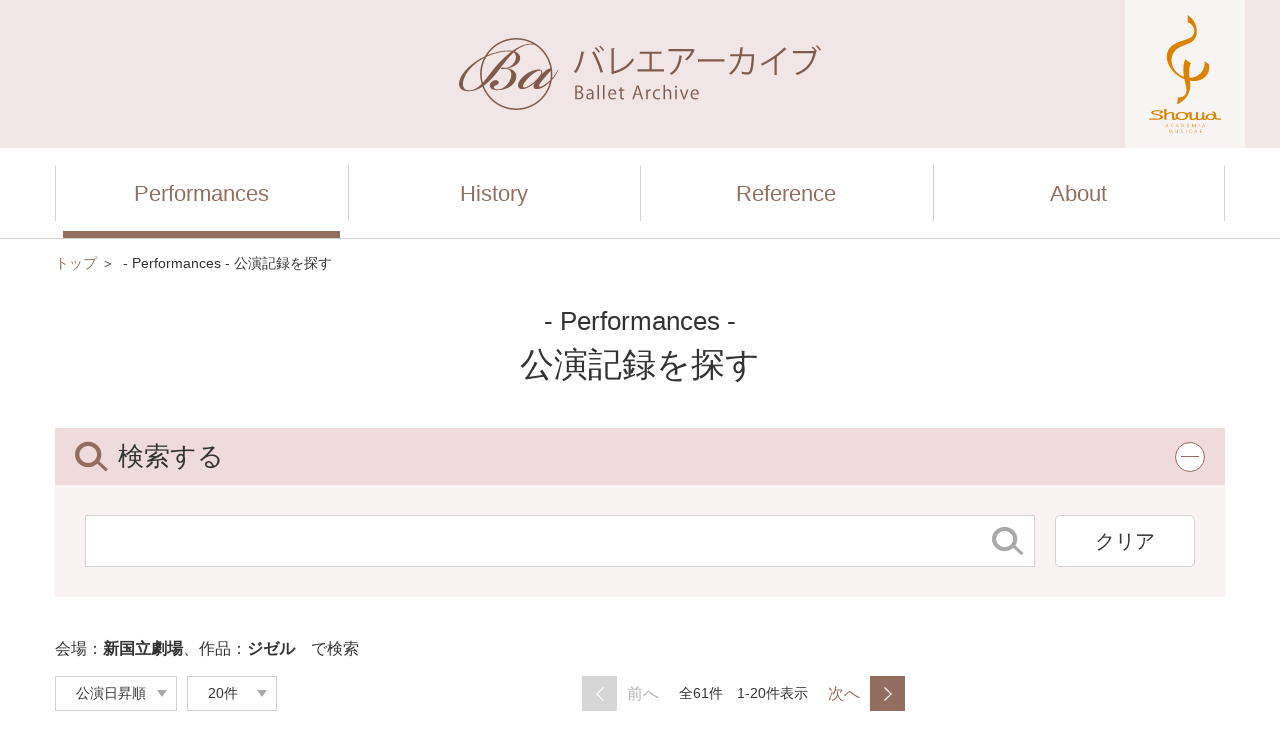

--- FILE ---
content_type: text/html; charset=UTF-8
request_url: https://ballet-archive.tosei-showa-music.ac.jp/stages?work=10&hall=48
body_size: 35144
content:
<!DOCTYPE html>
<html lang="ja">
  <head>
    <!-- Global site tag (gtag.js) - Google Analytics -->
	<script async src="https://www.googletagmanager.com/gtag/js?id=UA-161612747-1"></script>
	<script>
	  window.dataLayer = window.dataLayer || [];
	  function gtag(){dataLayer.push(arguments);}
	  gtag('js', new Date());
	 
	  gtag('config', 'UA-161612747-1');
	</script>
    <meta charset="utf-8">
    <!-- <link rel="canonical" href="https://ballet-archive.tosei-showa-music.ac.jp/stages"> -->
	<title>- Performances - 公演記録を探す｜バレエアーカイブ</title>
    <meta name="description" content="日本バレエの公演記録をさがし、変遷をたどり、項目別で知ることができます。1940年代から現代までの公演データを収録しています。昭和音楽大学バレエ研究所が運営しています。">
    <meta name="keywords" content="">
    <meta property="og:title" content="- Performances - 公演記録を探す｜バレエアーカイブ">
	<meta property="og:type" content="website"/>
    <meta property="og:description" content="日本バレエの公演記録をさがし、変遷をたどり、項目別で知ることができます。1940年代から現代までの公演データを収録しています。昭和音楽大学バレエ研究所が運営しています。">
    <meta property="og:url" content="https://ballet-archive.tosei-showa-music.ac.jp/stages">
    <meta property="og:image" content="https://ballet-archive.tosei-showa-music.ac.jp/assets/img/ogimage.jpg">
    <meta name="twitter:card" content="summary_large_image">
    <meta name="twitter:description" content="日本バレエの公演記録をさがし、変遷をたどり、項目別で知ることができます。1940年代から現代までの公演データを収録しています。昭和音楽大学バレエ研究所が運営しています。">
    <meta name="twitter:image" content="https://ballet-archive.tosei-showa-music.ac.jp/assets/img/ogimage.jpg">
    <meta name="viewport" content="width=device-width,initial-scale=1.0">
    <meta name="format-detection" content="telephone=no">
	    <link rel="shortcut icon" href="/assets/img/favicon.ico">
    <link rel="icon" type="image/x-icon" href="/assets/img/favicon.ico">
    <link rel="apple-touch-icon" sizes="180x180" href="/assets/img/apple-touch-icon-180x180.png">
    <link rel="stylesheet" href="/assets/css/swiper-bundle.min.css">
    <link rel="stylesheet" href="/assets/css/jquery-ui-1.12.1.min.css">
    <link rel="stylesheet" href="/assets/css/base.css">
    <link rel="stylesheet" href="/assets/css/sub.css">
	  </head>
  <body>
    <div class="g-wrapper" id="g-wrapper">
      <!--head area-->
      <div class="g-headArea">
        <div class="g-header">
          <header class="g-header_el g-lg-inner">
            <button class="g-header_open" type="button" aria-expanded="false" aria-controls="g-drawer"><i class="g-i g-i-menu" aria-hidden="true"></i><span class="g-hidden-visible">メニューを開く</span></button>
            <button class="g-header_close" type="button" aria-expanded="false" aria-controls="g-drawer"><i class="g-i g-i-close" aria-hidden="true"></i><span class="g-hidden-visible">メニューを閉じる</span></button>
            <p class="g-header_logo">
				<a href="/"><img src="/assets/img/logo.svg" alt=""/></a>			</p>
            <p class="g-header_logo-showa">
				<a href="https://www.tosei-showa-music.ac.jp" target="_blank" rel="noopener"><img src="/assets/img/logo-showa.svg" alt=""/></a>			</p>
          </header>
        </div>
		        <div class="g-drawer" id="g-drawer" role="region" hidden>
          <div class="g-drawer_el g-lg-inner">
            <nav class="g-drawer_nav">
              <ul class="g-drawer_list-lv1">
                <li class="g-drawer_item-lv1">
				<a href="/stages" class="g-drawer_btn-lv1" aria-current="true">Performances</a>				</li>
                <li class="g-drawer_item-lv1">
                  <button class="g-drawer_btn-lv1" type="button" aria-expanded="false" aria-controls="g-drawer_gallery" data-group="drawer" aria-current="false">History</button>
                  <ul class="g-drawer_list-lv2" id="g-drawer_gallery" role="region" hidden>
                    <li class="g-drawer_item-lv2">
					<a href="/brochures" class="g-drawer_btn-lv2">公演プログラムギャラリー</a>					</li>
                    <li class="g-drawer_item-lv2">
					<a href="/galleries" class="g-drawer_btn-lv2">日本におけるバレエ作品上演変遷</a>					</li>
                  </ul>
                </li>
                <li class="g-drawer_item-lv1">
                  <button class="g-drawer_btn-lv1" type="button" aria-expanded="false" aria-controls="g-drawer_library" data-group="drawer" aria-current="false">Reference</button>
                  <ul class="g-drawer_list-lv2" id="g-drawer_library" role="region" hidden>
                    <li class="g-drawer_item-lv2">
						<a href="/works" class="g-drawer_btn-lv2">作品</a>					</li>
                    <li class="g-drawer_item-lv2">
						<a href="/companies" class="g-drawer_btn-lv2">バレエ団</a>					</li>
                    <li class="g-drawer_item-lv2">
						<a href="/people" class="g-drawer_btn-lv2">人物</a>					</li>
                  </ul>
                </li>
                <li class="g-drawer_item-lv1">
                  <button class="g-drawer_btn-lv1" type="button" aria-expanded="false" aria-controls="g-drawer_about" data-group="drawer" aria-current="false">About</button>
                  <ul class="g-drawer_list-lv2" id="g-drawer_about" role="region" hidden>
                    <li class="g-drawer_item-lv2"><a href="/about/" class="g-drawer_btn-lv2">このサイトについて</a></li>
                    <li class="g-drawer_item-lv2"><a href="/about/intro" class="g-drawer_btn-lv2">昭和音楽大学バレエ研究所のご案内</a></li>
                    <li class="g-drawer_item-lv2"><a href="/about/links" class="g-drawer_btn-lv2">リンク</a></li>
                  </ul>
                </li>
              </ul>
            </nav>
          </div>
        </div>
      </div>
      <!--/head area-->



      <!--body area-->
      <div class="g-bodyArea">
        <main class="g-main">

						
          <div class="g-inner g-layout g-layout-list">
            <div class="g-layout_lead">
						  		               <!--breadcrumb-->
              <div class="g-breadcrumb">
                <ol itemscope itemtype="http://schema.org/BreadcrumbList">
                  <li itemprop="itemListElement" itemscope itemtype="http://schema.org/ListItem">
                    <a href="/" itemprop="item"><span itemprop="name">トップ</span></a>                    <meta itemprop="position" content="1">
                  </li>
                                    <li itemprop="itemListElement" itemscope itemtype="http://schema.org/ListItem">
                  <span aria-current="page"><span itemprop="name">- Performances - 公演記録を探す</span></span>
                    <meta itemprop="position" content="2">
                  </li>
                                  </ol>
              </div>
              <!--/breadcrumb-->
            </div>
            <div class="g-layout_head">
              <h1 class="g-h-1"><small>- Performances -</small>公演記録を探す</h1>
              <!-- Search Box-->
              <section class="g-searchBox g-sm-full">
                <button class="g-accordion_h g-searchBox_h" type="button" aria-expanded="true" aria-controls="g-searchBox_body"><span class="g-accordion_text"><i class="g-i g-i-search"></i>検索する</span><span class="g-icon-plus g-sm-icon-sm"></span><span class="g-icon-minus g-sm-icon-sm"></span></button>
                <div class="g-searchBox_body" id="g-searchBox_body" role="region">
                  <form action="/stages" role="search" id="StageIndexForm" method="get" accept-charset="utf-8">                  <form action="02.html" method="get" role="search">
                    <div class="g-search">
                      <input type="text" name="kw" value="" aria-label="検索する文字列">                      <button type="submit"><i class="g-i g-i-search" aria-hidden="true"></i>
                        <div class="g-hidden-visible">検索する</div>
                      </button>
                    </div>
                    <button class="g-searchBox_reset" type="reset">クリア</button>
                  </form>                </div>
              </section>
              <!-- /Search Box-->
            </div>
            <div class="g-layout_body">
                                          <p class="g-font-lg g-sm-align-tc">会場：<b>新国立劇場</b>、作品：<b>ジゼル</b>　で検索</p>
                                          <!-- リストヘッダ-->
              <div class="g-listHead g-mt-15 g-sm-mb-20 g-lg-mb-15">
                <div class="g-listHead_l">
                  
                  <p class="g-btn-disabled"><a href="#"><span class="g-btn"><i class="g-i g-i-arrow-l"></i></span><span>前へ</span></a></p>                  <p class="g-listHead_count">全61件　1-20件表示</p>
                  <p class="next"><a href="/stages/index/page:2?work=10&amp;hall=48" rel="next"><span>次へ</span><span class="g-btn"><i class="g-i g-i-arrow-r"></i></span></a></p>                </div>
                <div class="g-listHead_r">
                  
                                 <div class="g-select">
                    <select data-dropdown>
					<option value="/stages?hall=48&amp;work=10&amp;order=da" selected>公演日昇順</option>
<option value="/stages?hall=48&amp;work=10&amp;order=dd">公演日降順</option>
<option value="/stages?hall=48&amp;work=10&amp;order=na">公演名昇順</option>
<option value="/stages?hall=48&amp;work=10&amp;order=nd">公演名降順</option>
                    </select>
                  </div>
                                                <div class="g-select">
                    <select data-dropdown>
					<option value="/stages?hall=48&amp;work=10&amp;count=20" selected>20件</option>
<option value="/stages?hall=48&amp;work=10&amp;count=50">50件</option>
<option value="/stages?hall=48&amp;work=10&amp;count=100">100件</option>
                    </select>
                  </div>
                               </div>
              </div>
              <!-- /リストヘッダ-->
              <!-- リスト-->
              <div class="g-itemList">
                <ul class="g-itemList_list">
                                    <li class="g-itemList_item">
					                    <h2 class="g-itemList_h">
					<a href="/stages/view/6041"><div class="g-itemList_img"><img src="/images/brochures/thumb/1862" alt="第22回全国合同バレエの夕べ"/></div>第22回全国合同バレエの夕べ</a></h2>
                    <p>・1998年08月27日</p>
                    <p>会場：新国立劇場 オペラ劇場</p>
                    <p>演目：
					ジゼルより“第二幕”、木もれ日の詩、コンチェルトNo.3、スペイン交響曲</p>
                  </li>
                                    <li class="g-itemList_item">
					                    <h2 class="g-itemList_h">
					<a href="/stages/view/5750"><div class="g-itemList_img"><img src="/images/brochures/thumb/1740" alt="第25回全国合同バレエの夕べ"/></div>第25回全国合同バレエの夕べ</a></h2>
                    <p>・2001年08月12日16時00分</p>
                    <p>会場：新国立劇場オペラ劇場</p>
                    <p>演目：
					ジゼルより第ニ幕、PERSPECTIVE、ダンシング・ウィズ・モーツァルト、祈り、ヨハン・シュトラウスの幻想</p>
                  </li>
                                    <li class="g-itemList_item">
					                    <h2 class="g-itemList_h">
					<a href="/stages/view/4375"><div class="g-itemList_img"><img src="/images/brochures/thumb/1303" alt="2002年都民芸術フェスティバル(東京都助成)参加 東京シティ・バレエ団公演 ジゼル 全2幕"/></div>2002年都民芸術フェスティバル(東京都助成)参加 東京シティ・バレエ団公演 ジゼル 全2幕</a></h2>
                    <p>・2002年02月02日19時00分</p>
                    <p>会場：新国立劇場 中劇場</p>
                    <p>演目：
					ジゼル</p>
                  </li>
                                    <li class="g-itemList_item">
					                    <h2 class="g-itemList_h">
					<a href="/stages/view/15731"><div class="g-itemList_img"><img src="/images/brochures/thumb/1303" alt="2002年都民芸術フェスティバル(東京都助成)参加 東京シティ・バレエ団公演 ジゼル 全2幕"/></div>2002年都民芸術フェスティバル(東京都助成)参加 東京シティ・バレエ団公演 ジゼル 全2幕</a></h2>
                    <p>・2002年02月03日14時00分</p>
                    <p>会場：新国立劇場 中劇場</p>
                    <p>演目：
					ジゼル</p>
                  </li>
                                    <li class="g-itemList_item">
					                    <h2 class="g-itemList_h">
					<a href="/stages/view/280"><div class="g-itemList_img"><img src="/images/brochures/thumb/48" alt="新国立劇場バレエ公演 ジゼル[全2幕]"/></div>新国立劇場バレエ公演 ジゼル[全2幕]</a></h2>
                    <p>・2002年06月25日18時30分</p>
                    <p>会場：新国立劇場 オペラ劇場</p>
                    <p>演目：
					ジゼル</p>
                  </li>
                                    <li class="g-itemList_item">
					                    <h2 class="g-itemList_h">
					<a href="/stages/view/15777"><div class="g-itemList_img"><img src="/images/brochures/thumb/48" alt="新国立劇場バレエ公演 ジゼル[全2幕]"/></div>新国立劇場バレエ公演 ジゼル[全2幕]</a></h2>
                    <p>・2002年06月26日18時30分</p>
                    <p>会場：新国立劇場 オペラ劇場</p>
                    <p>演目：
					ジゼル</p>
                  </li>
                                    <li class="g-itemList_item">
					                    <h2 class="g-itemList_h">
					<a href="/stages/view/15778"><div class="g-itemList_img"><img src="/images/brochures/thumb/48" alt="新国立劇場バレエ公演 ジゼル[全2幕]"/></div>新国立劇場バレエ公演 ジゼル[全2幕]</a></h2>
                    <p>・2002年06月28日18時30分</p>
                    <p>会場：新国立劇場 オペラ劇場</p>
                    <p>演目：
					ジゼル</p>
                  </li>
                                    <li class="g-itemList_item">
					                    <h2 class="g-itemList_h">
					<a href="/stages/view/15780"><div class="g-itemList_img"><img src="/images/brochures/thumb/48" alt="新国立劇場バレエ公演 ジゼル[全2幕]"/></div>新国立劇場バレエ公演 ジゼル[全2幕]</a></h2>
                    <p>・2002年06月29日15時00分</p>
                    <p>会場：新国立劇場 オペラ劇場</p>
                    <p>演目：
					ジゼル</p>
                  </li>
                                    <li class="g-itemList_item">
					                    <h2 class="g-itemList_h">
					<a href="/stages/view/15779"><div class="g-itemList_img"><img src="/images/brochures/thumb/48" alt="新国立劇場バレエ公演 ジゼル[全2幕]"/></div>新国立劇場バレエ公演 ジゼル[全2幕]</a></h2>
                    <p>・2002年06月30日14時00分</p>
                    <p>会場：新国立劇場 オペラ劇場</p>
                    <p>演目：
					ジゼル</p>
                  </li>
                                    <li class="g-itemList_item">
					                    <h2 class="g-itemList_h">
					<a href="/stages/view/11025"><div class="g-itemList_img"><img src="/images/brochures/thumb/3692" alt="第72回公演 小林紀子バレエ・シアター 創立30周年記念公演-I ジゼル[全2幕]"/></div>第72回公演 小林紀子バレエ・シアター 創立30周年記念公演-I ジゼル[全2幕]</a></h2>
                    <p>・2002年07月26日18時30分</p>
                    <p>会場：新国立劇場 中劇場</p>
                    <p>演目：
					ジゼル</p>
                  </li>
                                    <li class="g-itemList_item">
					                    <h2 class="g-itemList_h">
					<a href="/stages/view/11026"><div class="g-itemList_img"><img src="/images/brochures/thumb/3692" alt="第72回公演 小林紀子バレエ・シアター 創立30周年記念公演-I ジゼル[全2幕]"/></div>第72回公演 小林紀子バレエ・シアター 創立30周年記念公演-I ジゼル[全2幕]</a></h2>
                    <p>・2002年07月27日18時30分</p>
                    <p>会場：新国立劇場 中劇場</p>
                    <p>演目：
					ジゼル</p>
                  </li>
                                    <li class="g-itemList_item">
					                    <h2 class="g-itemList_h">
					<a href="/stages/view/11027"><div class="g-itemList_img"><img src="/images/brochures/thumb/3692" alt="第72回公演 小林紀子バレエ・シアター 創立30周年記念公演-I ジゼル[全2幕]"/></div>第72回公演 小林紀子バレエ・シアター 創立30周年記念公演-I ジゼル[全2幕]</a></h2>
                    <p>・2002年07月28日15時00分</p>
                    <p>会場：新国立劇場 中劇場</p>
                    <p>演目：
					ジゼル</p>
                  </li>
                                    <li class="g-itemList_item">
					                    <h2 class="g-itemList_h">
					<a href="/stages/view/4996"><div class="g-itemList_img"><img src="/images/brochures/thumb/1496" alt="第14回日本バレエフェスティバル"/></div>第14回日本バレエフェスティバル</a></h2>
                    <p>・2002年08月02日18時30分</p>
                    <p>会場：新国立劇場オペラ劇場</p>
                    <p>演目：
					「ドン・キホーテ」よりグラン・パ・ド・ドゥ、グラン・パ・クラシック、「ジゼル」よりパ・ド・ドゥ、「ソリテイル―ひとり遊び―」よりパ・ド・ドゥ、「眠れる森の美女」よりグラン・パ・ド・ドゥ、「ライモ...</p>
                  </li>
                                    <li class="g-itemList_item">
					                    <h2 class="g-itemList_h">
					<a href="/stages/view/5001"><div class="g-itemList_img"><img src="/images/brochures/thumb/1496" alt="第14回日本バレエフェスティバル"/></div>第14回日本バレエフェスティバル</a></h2>
                    <p>・2002年08月03日15時00分</p>
                    <p>会場：新国立劇場オペラ劇場</p>
                    <p>演目：
					「海賊」第3幕よりグラン・パ・ド・ドゥ、「せむしの仔馬」より「海と真珠」、「ジゼル」よりパ・ド・ドゥ、Positive:Negative、「眠れる森の美女」よりグラン・パ・ド・ドゥ、「海賊」第1...</p>
                  </li>
                                    <li class="g-itemList_item">
					                    <h2 class="g-itemList_h">
					<a href="/stages/view/5017"><div class="g-itemList_img"><img src="/images/brochures/thumb/1496" alt="第14回日本バレエフェスティバル"/></div>第14回日本バレエフェスティバル</a></h2>
                    <p>・2002年08月04日15時00分</p>
                    <p>会場：新国立劇場オペラ劇場</p>
                    <p>演目：
					「海賊」第3幕よりグラン・パ・ド・ドゥ、「せむしの仔馬」より「海と真珠」、「ジゼル」よりパ・ド・ドゥ、Positive:Negative、「海賊」第1幕よりグラン・パ・ド・ドゥ、アルカンジェロ、...</p>
                  </li>
                                    <li class="g-itemList_item">
					                    <h2 class="g-itemList_h">
					<a href="/stages/view/2774"><div class="g-itemList_img"><img src="/images/brochures/thumb/755" alt="新国立劇場バレエ公演 平成15年度(第58回)文化庁芸術祭協賛公演 新国立劇場バレエガラ THE CHIC"/></div>新国立劇場バレエ公演 平成15年度(第58回)文化庁芸術祭協賛公演 新国立劇場バレエガラ THE CHIC</a></h2>
                    <p>・2003年10月03日19時00分</p>
                    <p>会場：新国立劇場 中劇場</p>
                    <p>演目：
					シンフォニー・イン・C、「ジゼル」第2幕より パ・ド・ドゥ、「こうもり」第2幕より パ・ド・ドゥ、「ラ・バヤデール」第3幕より グラン・パ・ド・ドゥ、「ロメオとジュリエット」第1幕より バルコニ...</p>
                  </li>
                                    <li class="g-itemList_item">
					                    <h2 class="g-itemList_h">
					<a href="/stages/view/13492"><div class="g-itemList_img"><img src="/images/brochures/thumb/755" alt="新国立劇場バレエ公演 平成15年度(第58回)文化庁芸術祭協賛公演 新国立劇場バレエガラ THE CHIC"/></div>新国立劇場バレエ公演 平成15年度(第58回)文化庁芸術祭協賛公演 新国立劇場バレエガラ THE CHIC</a></h2>
                    <p>・2003年10月04日15時00分</p>
                    <p>会場：新国立劇場 中劇場</p>
                    <p>演目：
					シンフォニー・イン・C、「ジゼル」第2幕より パ・ド・ドゥ、「こうもり」第2幕より パ・ド・ドゥ、「ラ・バヤデール」第3幕より グラン・パ・ド・ドゥ、「ロメオとジュリエット」第1幕より バルコニ...</p>
                  </li>
                                    <li class="g-itemList_item">
					                    <h2 class="g-itemList_h">
					<a href="/stages/view/13493"><div class="g-itemList_img"><img src="/images/brochures/thumb/755" alt="新国立劇場バレエ公演 平成15年度(第58回)文化庁芸術祭協賛公演 新国立劇場バレエガラ THE CHIC"/></div>新国立劇場バレエ公演 平成15年度(第58回)文化庁芸術祭協賛公演 新国立劇場バレエガラ THE CHIC</a></h2>
                    <p>・2003年10月05日14時00分</p>
                    <p>会場：新国立劇場 中劇場</p>
                    <p>演目：
					シンフォニー・イン・C、「ジゼル」第2幕より パ・ド・ドゥ、「こうもり」第2幕より パ・ド・ドゥ、「ラ・バヤデール」第3幕より グラン・パ・ド・ドゥ、「ロメオとジュリエット」第1幕より バルコニ...</p>
                  </li>
                                    <li class="g-itemList_item">
					                    <h2 class="g-itemList_h">
					<a href="/stages/view/6170"><div class="g-itemList_img"><img src="/images/brochures/thumb/1912" alt="第28回全国合同バレエの夕べ"/></div>第28回全国合同バレエの夕べ</a></h2>
                    <p>・2004年08月15日16時00分</p>
                    <p>会場：新国立劇場オペラ劇場</p>
                    <p>演目：
					“ジゼル”より第二幕、フェアリードール、Voice of Asia―ボイス・オブ・エイジア―、クラリネット協奏曲</p>
                  </li>
                                    <li class="g-itemList_item">
					                    <h2 class="g-itemList_h">
					<a href="/stages/view/1949"><div class="g-itemList_img"><img src="/images/brochures/thumb/554" alt="バレエ シャンブルウエスト 第45回定期公演 ジゼル[全幕]"/></div>バレエ シャンブルウエスト 第45回定期公演 ジゼル[全幕]</a></h2>
                    <p>・2005年04月22日18時30分</p>
                    <p>会場：新国立劇場 中劇場</p>
                    <p>演目：
					ジゼル</p>
                  </li>
                                  </ul>
              </div>
              <!-- /リスト-->
              <!-- リストヘッダ-->
              <div class="g-listHead g-listHead-btm g-sm-mt-20 g-lg-mt-15">
                <div class="g-listHead_l">
                  
                  <p class="g-btn-disabled"><a href="#"><span class="g-btn"><i class="g-i g-i-arrow-l"></i></span><span>前へ</span></a></p>                  <p class="g-listHead_count">全61件　1-20件表示</p>
                  <p class="next"><a href="/stages/index/page:2?work=10&amp;hall=48" rel="next"><span>次へ</span><span class="g-btn"><i class="g-i g-i-arrow-r"></i></span></a></p>                </div>
                <div class="g-listHead_r">
                  
                                 <div class="g-select">
                    <select data-dropdown>
					<option value="/stages?hall=48&amp;work=10&amp;order=da" selected>公演日昇順</option>
<option value="/stages?hall=48&amp;work=10&amp;order=dd">公演日降順</option>
<option value="/stages?hall=48&amp;work=10&amp;order=na">公演名昇順</option>
<option value="/stages?hall=48&amp;work=10&amp;order=nd">公演名降順</option>
                    </select>
                  </div>
                                                <div class="g-select">
                    <select data-dropdown>
					<option value="/stages?hall=48&amp;work=10&amp;count=20" selected>20件</option>
<option value="/stages?hall=48&amp;work=10&amp;count=50">50件</option>
<option value="/stages?hall=48&amp;work=10&amp;count=100">100件</option>
                    </select>
                  </div>
                               </div>
              </div>
              <!-- /リストヘッダ-->
			              </div>
            <div class="g-layout_sidebar g-layout_sidebar-padding1">
			              <section class="g-filterBox">
                <h3 class="g-filterBox_title">絞り込み</h3>
                <!-- begin-->
                                <section class="g-filterBox_el">
                  <h4 class="g-filterBox_h">
                    <button class="g-accordion_h" type="button" aria-expanded="true" aria-controls="kouennen"><span class="g-accordion_text">公演年</span><span class="g-icon-plus g-icon-sm"></span><span class="g-icon-minus g-icon-sm"></span></button>
                  </h4>
                  <div class="g-filterBox_body" id="kouennen" role="region">
                    <ul>
					                      <li><a href="/stages?hall=48&amp;work=10&amp;year=2002">2002年 13件</a></li>
					                      <li><a href="/stages?hall=48&amp;work=10&amp;year=2022">2022年 9件</a></li>
					                      <li><a href="/stages?hall=48&amp;work=10&amp;year=2009">2009年 6件</a></li>
					                      <li><a href="/stages?hall=48&amp;work=10&amp;year=2017">2017年 6件</a></li>
					                      <li><a href="/stages?hall=48&amp;work=10&amp;year=2006">2006年 5件</a></li>
					                      <li><a href="/stages?hall=48&amp;work=10&amp;year=2013">2013年 5件</a></li>
					                      <li><a href="/stages?hall=48&amp;work=10&amp;year=2005">2005年 4件</a></li>
					                      <li><a href="/stages?hall=48&amp;work=10&amp;year=2003">2003年 3件</a></li>
					                      <li><a href="/stages?hall=48&amp;work=10&amp;year=2010">2010年 2件</a></li>
					                      <li><a href="/stages?hall=48&amp;work=10&amp;year=2023">2023年 2件</a></li>
					                    </ul>
                  </div>
                </section>
                                <!-- /end-->
                <!-- begin-->
                <section class="g-filterBox_el">
                  <h4 class="g-filterBox_h">
                    <button class="g-accordion_h" type="button" aria-expanded="true" aria-controls="kouennen2"><span class="g-accordion_text">公演年</span><span class="g-icon-plus g-icon-sm"></span><span class="g-icon-minus g-icon-sm"></span></button>
                  </h4>
                  <div class="g-filterBox_body" id="kouennen2" role="region">
                    <form action="/stages" role="search" class="g-filterBox_search" id="StageIndexForm" method="get" accept-charset="utf-8">                      <input name="from" type="text" value="" id="StageFrom"/>&nbsp;〜&nbsp;
                      <input name="to" type="text" value="" id="StageTo"/>                                            <button type="submit">ENTER</button>
                    </form>                  </div>
                </section>
                <!-- /end-->
                <!-- begin-->
                				                <section class="g-filterBox_el">
                  <h4 class="g-filterBox_h">
                    <button class="g-accordion_h" type="button" aria-expanded="true" aria-controls="kaijou"><span class="g-accordion_text">会場</span><span class="g-icon-plus g-icon-sm"></span><span class="g-icon-minus g-icon-sm"></span></button>
                  </h4>
                  <div class="g-filterBox_body" id="kaijou" role="region">
                    <ul>
					                      <li><a href="/stages?hall=&amp;work=10" aria-current="true">新国立劇場 61件<span class="g-icon-close g-icon-xs g-ml-5"></span></a></li>
					                    </ul>
                  </div>
                </section>
                                <!-- /end-->
                <!-- begin-->
                                <section class="g-filterBox_el">
                  <h4 class="g-filterBox_h">
                    <button class="g-accordion_h" type="button" aria-expanded="true" aria-controls="sakuhin"><span class="g-accordion_text">作品</span><span class="g-icon-plus g-icon-sm"></span><span class="g-icon-minus g-icon-sm"></span></button>
                  </h4>
                  <div class="g-filterBox_body" id="sakuhin" role="region">
                    <ul>
					                      <li><a href="/stages?hall=48&amp;work=" aria-current="true">ジゼル 61件<span class="g-icon-close g-icon-xs g-ml-5"></span></a></li>
					                      <li><a href="/stages?hall=48&amp;work=9">海賊 12件</a></li>
					                      <li><a href="/stages?hall=48&amp;work=17">ロミオとジュリエット 9件</a></li>
					                      <li><a href="/stages?hall=48&amp;work=28">ラ・バヤデール 8件</a></li>
					                      <li><a href="/stages?hall=48&amp;work=14">ドン・キホーテ 7件</a></li>
					                      <li><a href="/stages?hall=48&amp;work=7">眠れる森の美女 5件</a></li>
					                      <li><a href="/stages?hall=48&amp;work=2">白鳥の湖 4件</a></li>
					                      <li><a href="/stages?hall=48&amp;work=27">ラ・シルフィード 3件</a></li>
					                      <li><a href="/stages?hall=48&amp;work=4">シンデレラ 3件</a></li>
					                      <li><a href="/stages?hall=48&amp;work=20">シンフォニー・イン・Ｃ 3件</a></li>
					                    </ul>
                  </div>
                </section>
                                <!-- /end-->
                <!-- begin-->
                                <section class="g-filterBox_el">
                  <h4 class="g-filterBox_h">
                    <button class="g-accordion_h" type="button" aria-expanded="true" aria-controls="zenmaku"><span class="g-accordion_text">全幕公演</span><span class="g-icon-plus g-icon-sm"></span><span class="g-icon-minus g-icon-sm"></span></button>
                  </h4>
                  <div class="g-filterBox_body" id="zenmaku" role="region">
                    <ul>
					                      <li><a href="/stages?hall=48&amp;work=10&amp;full=yes">全幕公演 44件</a></li>
					                      <li><a href="/stages?hall=48&amp;work=10&amp;full=no">全幕ではない公演 17件</a></li>
					                    </ul>
                  </div>
                </section>
                                <!-- /end-->
              </section>
			            </div>
          </div>
			  
		</main>
      </div>
      <!--/body area-->
	  
      <!--foot area-->
      <div class="g-footArea">
        <div class="g-footer">
          <p class="g-backToTop"><a href="#g-wrapper" data-scroll><i class="g-i g-i-arrow-u2" aria-hidden="hidden"></i><span class="g-hidden-visible">ページの先頭に戻る</span></a></p>
          <footer class="g-footer_el g-inner">
            <nav>
              <ul class="g-lg-linkTile">
                <li><a href="/about/">このサイトについて</a></li>
                <li><a href="/about/intro">昭和音楽大学バレエ研究所のご案内</a></li>
                <li><a href="/about/links">リンク</a></li>
                <li><a href="https://ballet-library.tosei-showa-music.ac.jp/" target="_blank">バレエライブラリー<i class="g-i g-i-blank"></i></a></li>
              </ul>
            </nav>
            <p class="g-footer_copyright">Copyright © SHOWA ACADEMIA MUSICAE. All Rights Reserved</p>
            <p class="g-footer_logo-showa"><a href="https://www.tosei-showa-music.ac.jp" target="_blank" rel="noopener"><img src="/assets/img/logo-showa-full.svg" alt=""></a></p>
          </footer>
        </div>
      </div>
      <!--/foot area-->
    </div>



    <!--modal-->
    <div class="g-modal" id="modal" aria-hidden="true">
      <div class="g-modal_overlay" tabindex="-1" data-micromodal-close>
        <div class="g-modal_container" role="dialog" aria-modal="true">
          <button class="g-modal_close" aria-label="閉じる" data-micromodal-close><span class="g-icon-close"></span></button>
          <div class="g-modal_content"></div>
        </div>
      </div>
    </div>
    <!--/modal-->



    <script src="https://unpkg.com/whatwg-fetch/dist/fetch.umd.js"></script>
    <script src="https://cdn.jsdelivr.net/npm/es6-promise@4/dist/es6-promise.min.js"></script>
    <script src="https://cdn.jsdelivr.net/npm/es6-promise@4/dist/es6-promise.auto.min.js"></script>
    <script src="https://cdnjs.cloudflare.com/ajax/libs/object-fit-images/3.2.4/ofi.min.js"></script>
    <script src="https://unpkg.com/smooth-scroll/dist/smooth-scroll.polyfills.min.js"></script>
    <script src="/assets/js/swiper-bundle.min.js"></script>
    <!-- <script src="https://unpkg.com/chart.js@2.9.4/dist/Chart.min.js"></script> -->
    <script src="/assets/js/chartjs.min.js"></script>
    <script src="https://unpkg.com/micromodal@0.4.0/dist/micromodal.min.js"></script>
    <script src="https://unpkg.com/handlebars/dist/handlebars.min.js"></script>
    <script src="https://code.jquery.com/jquery-3.4.1.min.js"></script>
    <script src="/assets/js/jquery-ui-1.12.1.min.js"></script>
    <script src="/assets/js/main.js"></script>
	  </body>
</html>

--- FILE ---
content_type: text/css
request_url: https://ballet-archive.tosei-showa-music.ac.jp/assets/css/sub.css
body_size: 1194
content:
@charset "UTF-8";
.g-table-list {
  table-layout: auto;
}
.g-table-list2 {
  table-layout: auto;
}
@media (min-width: 769px) {
  .g-table-list th:nth-child(1), .g-table-list td:nth-child(1) {
    width: 10%;
  }
  .g-table-list th:nth-child(2), .g-table-list td:nth-child(2) {
    width: 60%;
  }
  .g-table-list th:nth-child(3), .g-table-list td:nth-child(3) {
    width: 30%;
  }

  .g-table-list2 th:nth-child(1), .g-table-list2 td:nth-child(1) {
    width: 10%;
  }
  .g-table-list2 th:nth-child(2), .g-table-list2 td:nth-child(2) {
    width: 40%;
  }
  .g-table-list2 th:nth-child(3), .g-table-list2 td:nth-child(3) {
    width: 50%;
  }
}
@media (max-width: 768px) {
  .g-tag-work a {
    background: #7EC2BB;
  }
  .g-tag-person a {
    background: #D49FBF;
  }
}

@media (min-width: 769px) {
  .g-tag-work a {
    background: #7EC2BB;
  }
  .g-tag-person a {
    background: #D49FBF;
  }
}

.g-block .g-tableList th,
.g-block-sm .g-tableList th {
  white-space: normal;
}
@media (min-width: 769px) {
  .g-block .g-tableList th,
  .g-block-sm .g-tableList th {
    width: 40%;
  }
  .g-block .g-tableList td,
  .g-block-sm .g-tableList td {
    width: 60%;
  }
}
.text-truncate {
  width: 100%;
  overflow: hidden;
  white-space: nowrap;
  text-overflow: ellipsis;
}

--- FILE ---
content_type: application/javascript
request_url: https://ballet-archive.tosei-showa-music.ac.jp/assets/js/main.js
body_size: 43138
content:
/******/ (function(modules) { // webpackBootstrap
/******/ 	// The module cache
/******/ 	var installedModules = {};
/******/
/******/ 	// The require function
/******/ 	function __webpack_require__(moduleId) {
/******/
/******/ 		// Check if module is in cache
/******/ 		if(installedModules[moduleId]) {
/******/ 			return installedModules[moduleId].exports;
/******/ 		}
/******/ 		// Create a new module (and put it into the cache)
/******/ 		var module = installedModules[moduleId] = {
/******/ 			i: moduleId,
/******/ 			l: false,
/******/ 			exports: {}
/******/ 		};
/******/
/******/ 		// Execute the module function
/******/ 		modules[moduleId].call(module.exports, module, module.exports, __webpack_require__);
/******/
/******/ 		// Flag the module as loaded
/******/ 		module.l = true;
/******/
/******/ 		// Return the exports of the module
/******/ 		return module.exports;
/******/ 	}
/******/
/******/
/******/ 	// expose the modules object (__webpack_modules__)
/******/ 	__webpack_require__.m = modules;
/******/
/******/ 	// expose the module cache
/******/ 	__webpack_require__.c = installedModules;
/******/
/******/ 	// define getter function for harmony exports
/******/ 	__webpack_require__.d = function(exports, name, getter) {
/******/ 		if(!__webpack_require__.o(exports, name)) {
/******/ 			Object.defineProperty(exports, name, { enumerable: true, get: getter });
/******/ 		}
/******/ 	};
/******/
/******/ 	// define __esModule on exports
/******/ 	__webpack_require__.r = function(exports) {
/******/ 		if(typeof Symbol !== 'undefined' && Symbol.toStringTag) {
/******/ 			Object.defineProperty(exports, Symbol.toStringTag, { value: 'Module' });
/******/ 		}
/******/ 		Object.defineProperty(exports, '__esModule', { value: true });
/******/ 	};
/******/
/******/ 	// create a fake namespace object
/******/ 	// mode & 1: value is a module id, require it
/******/ 	// mode & 2: merge all properties of value into the ns
/******/ 	// mode & 4: return value when already ns object
/******/ 	// mode & 8|1: behave like require
/******/ 	__webpack_require__.t = function(value, mode) {
/******/ 		if(mode & 1) value = __webpack_require__(value);
/******/ 		if(mode & 8) return value;
/******/ 		if((mode & 4) && typeof value === 'object' && value && value.__esModule) return value;
/******/ 		var ns = Object.create(null);
/******/ 		__webpack_require__.r(ns);
/******/ 		Object.defineProperty(ns, 'default', { enumerable: true, value: value });
/******/ 		if(mode & 2 && typeof value != 'string') for(var key in value) __webpack_require__.d(ns, key, function(key) { return value[key]; }.bind(null, key));
/******/ 		return ns;
/******/ 	};
/******/
/******/ 	// getDefaultExport function for compatibility with non-harmony modules
/******/ 	__webpack_require__.n = function(module) {
/******/ 		var getter = module && module.__esModule ?
/******/ 			function getDefault() { return module['default']; } :
/******/ 			function getModuleExports() { return module; };
/******/ 		__webpack_require__.d(getter, 'a', getter);
/******/ 		return getter;
/******/ 	};
/******/
/******/ 	// Object.prototype.hasOwnProperty.call
/******/ 	__webpack_require__.o = function(object, property) { return Object.prototype.hasOwnProperty.call(object, property); };
/******/
/******/ 	// __webpack_public_path__
/******/ 	__webpack_require__.p = "";
/******/
/******/
/******/ 	// Load entry module and return exports
/******/ 	return __webpack_require__(__webpack_require__.s = 1);
/******/ })
/************************************************************************/
/******/ ([
/* 0 */
/***/ (function(module, exports) {

/* eslint-disable */

/*! https://developer.mozilla.org/en-US/docs/Web/API/CustomEvent/CustomEvent#Polyfill */
(function() {
  if (typeof window.CustomEvent === 'function') {
    return false;
  }
  function CustomEvent(event, params) {
    params = params || { bubbles: false, cancelable: false, detail: undefined };
    var evt = document.createEvent('CustomEvent');
    evt.initCustomEvent(
      event,
      params.bubbles,
      params.cancelable,
      params.detail
    );
    return evt;
  }
  CustomEvent.prototype = window.Event.prototype;
  window.CustomEvent = CustomEvent;
})();

/*! https://developer.mozilla.org/en-US/docs/Web/API/Element/closest#Polyfill */
if (!Element.prototype.matches) {
  Element.prototype.matches =
    Element.prototype.msMatchesSelector ||
    Element.prototype.webkitMatchesSelector;
}

if (!Element.prototype.closest) {
  Element.prototype.closest = function(s) {
    var el = this;
    if (!document.documentElement.contains(el)) {
      return null;
    }
    do {
      if (el.matches(s)) {
        return el;
      }
      el = el.parentElement || el.parentNode;
    } while (el !== null && el.nodeType === 1);
    return null;
  };
}

/*! https://developer.mozilla.org/ja/docs/Web/API/Element/classList#Polyfill */
(function() {
  if (document.createElement('div').classList.toggle('a', false) !== false) {
    var proto = window.DOMTokenList.prototype;
    var toggle = proto.toggle;
    proto.toggle = function(className, force) {
      if (force === undefined) {
        return toggle.call(this, className);
      }
      if (force) {
        this.add(className);
      } else {
        this.remove(className);
      }
      return force;
    };
  }
})();

/*! https://tc39.github.io/ecma262/#sec-array.prototype.find */
if (!Array.prototype.find) {
  Object.defineProperty(Array.prototype, 'find', {
    value: function(predicate) {
      // 1. Let O be ? ToObject(this value).
      if (this == null) {
        throw new TypeError('"this" is null or not defined');
      }

      var o = Object(this);

      // 2. Let len be ? ToLength(? Get(O, "length")).
      var len = o.length >>> 0;

      // 3. If IsCallable(predicate) is false, throw a TypeError exception.
      if (typeof predicate !== 'function') {
        throw new TypeError('predicate must be a function');
      }

      // 4. If thisArg was supplied, let T be thisArg; else let T be undefined.
      var thisArg = arguments[1];

      // 5. Let k be 0.
      var k = 0;

      // 6. Repeat, while k < len
      while (k < len) {
        // a. Let Pk be ! ToString(k).
        // b. Let kValue be ? Get(O, Pk).
        // c. Let testResult be ToBoolean(? Call(predicate, T, « kValue, k, O »)).
        // d. If testResult is true, return kValue.
        var kValue = o[k];
        if (predicate.call(thisArg, kValue, k, o)) {
          return kValue;
        }
        // e. Increase k by 1.
        k++;
      }

      // 7. Return undefined.
      return undefined;
    },
    configurable: true,
    writable: true
  });
}

// https://tc39.github.io/ecma262/#sec-array.prototype.findindex
if (!Array.prototype.findIndex) {
  Object.defineProperty(Array.prototype, 'findIndex', {
    value: function(predicate) {
      // 1. Let O be ? ToObject(this value).
      if (this == null) {
        throw new TypeError('"this" is null or not defined');
      }

      var o = Object(this);

      // 2. Let len be ? ToLength(? Get(O, "length")).
      var len = o.length >>> 0;

      // 3. If IsCallable(predicate) is false, throw a TypeError exception.
      if (typeof predicate !== 'function') {
        throw new TypeError('predicate must be a function');
      }

      // 4. If thisArg was supplied, let T be thisArg; else let T be undefined.
      var thisArg = arguments[1];

      // 5. Let k be 0.
      var k = 0;

      // 6. Repeat, while k < len
      while (k < len) {
        // a. Let Pk be ! ToString(k).
        // b. Let kValue be ? Get(O, Pk).
        // c. Let testResult be ToBoolean(? Call(predicate, T, « kValue, k, O »)).
        // d. If testResult is true, return k.
        var kValue = o[k];
        if (predicate.call(thisArg, kValue, k, o)) {
          return k;
        }
        // e. Increase k by 1.
        k++;
      }

      // 7. Return -1.
      return -1;
    },
    configurable: true,
    writable: true
  });
}

// Production steps of ECMA-262, Edition 6, 22.1.2.1
if (!Array.from) {
  Array.from = (function() {
    var toStr = Object.prototype.toString;
    var isCallable = function(fn) {
      return typeof fn === 'function' || toStr.call(fn) === '[object Function]';
    };
    var toInteger = function(value) {
      var number = Number(value);
      if (isNaN(number)) {
        return 0;
      }
      if (number === 0 || !isFinite(number)) {
        return number;
      }
      return (number > 0 ? 1 : -1) * Math.floor(Math.abs(number));
    };
    var maxSafeInteger = Math.pow(2, 53) - 1;
    var toLength = function(value) {
      var len = toInteger(value);
      return Math.min(Math.max(len, 0), maxSafeInteger);
    };

    // The length property of the from method is 1.
    return function from(arrayLike /*, mapFn, thisArg */) {
      // 1. Let C be the this value.
      var C = this;

      // 2. Let items be ToObject(arrayLike).
      var items = Object(arrayLike);

      // 3. ReturnIfAbrupt(items).
      if (arrayLike == null) {
        throw new TypeError(
          'Array.from requires an array-like object - not null or undefined'
        );
      }

      // 4. If mapfn is undefined, then let mapping be false.
      var mapFn = arguments.length > 1 ? arguments[1] : void undefined;
      var T;
      if (typeof mapFn !== 'undefined') {
        // 5. else
        // 5. a If IsCallable(mapfn) is false, throw a TypeError exception.
        if (!isCallable(mapFn)) {
          throw new TypeError(
            'Array.from: when provided, the second argument must be a function'
          );
        }

        // 5. b. If thisArg was supplied, let T be thisArg; else let T be undefined.
        if (arguments.length > 2) {
          T = arguments[2];
        }
      }

      // 10. Let lenValue be Get(items, "length").
      // 11. Let len be ToLength(lenValue).
      var len = toLength(items.length);

      // 13. If IsConstructor(C) is true, then
      // 13. a. Let A be the result of calling the [[Construct]] internal method
      // of C with an argument list containing the single item len.
      // 14. a. Else, Let A be ArrayCreate(len).
      var A = isCallable(C) ? Object(new C(len)) : new Array(len);

      // 16. Let k be 0.
      var k = 0;
      // 17. Repeat, while k < len… (also steps a - h)
      var kValue;
      while (k < len) {
        kValue = items[k];
        if (mapFn) {
          A[k] =
            typeof T === 'undefined'
              ? mapFn(kValue, k)
              : mapFn.call(T, kValue, k);
        } else {
          A[k] = kValue;
        }
        k += 1;
      }
      // 18. Let putStatus be Put(A, "length", len, true).
      A.length = len;
      // 20. Return A.
      return A;
    };
  })();
}

/*! smooth-scroll v15.1.1 | (c) 2018 Chris Ferdinandi | MIT License | http://github.com/cferdinandi/smooth-scroll */
!(function() {
  for (
    var t = 0, n = ['ms', 'moz', 'webkit', 'o'], i = 0;
    i < n.length && !window.requestAnimationFrame;
    ++i
  )
    (window.requestAnimationFrame = window[n[i] + 'RequestAnimationFrame']),
      (window.cancelAnimationFrame =
        window[n[i] + 'CancelAnimationFrame'] ||
        window[n[i] + 'CancelRequestAnimationFrame']);
  window.requestAnimationFrame ||
    (window.requestAnimationFrame = function(n, i) {
      var e = new Date().getTime(),
        a = Math.max(0, 16 - (e - t)),
        o = window.setTimeout(function() {
          n(e + a);
        }, a);
      return (t = e + a), o;
    }),
    window.cancelAnimationFrame ||
      (window.cancelAnimationFrame = function(n) {
        clearTimeout(n);
      });
})();


/***/ }),
/* 1 */
/***/ (function(module, __webpack_exports__, __webpack_require__) {

"use strict";
__webpack_require__.r(__webpack_exports__);
var util_namespaceObject = {};
__webpack_require__.r(util_namespaceObject);
__webpack_require__.d(util_namespaceObject, "$", function() { return $; });
__webpack_require__.d(util_namespaceObject, "$$", function() { return $$; });
__webpack_require__.d(util_namespaceObject, "children", function() { return children; });
__webpack_require__.d(util_namespaceObject, "getStyle", function() { return getStyle; });
__webpack_require__.d(util_namespaceObject, "getData", function() { return getData; });
__webpack_require__.d(util_namespaceObject, "scrollTop", function() { return scrollTop; });
__webpack_require__.d(util_namespaceObject, "offset", function() { return offset; });
__webpack_require__.d(util_namespaceObject, "dispatchEvent", function() { return dispatchEvent; });
__webpack_require__.d(util_namespaceObject, "on", function() { return on; });
__webpack_require__.d(util_namespaceObject, "off", function() { return off; });
__webpack_require__.d(util_namespaceObject, "delegate", function() { return delegate; });
__webpack_require__.d(util_namespaceObject, "forEach", function() { return forEach; });
__webpack_require__.d(util_namespaceObject, "uniq", function() { return uniq; });
__webpack_require__.d(util_namespaceObject, "getScrollbarWidth", function() { return getScrollbarWidth; });
__webpack_require__.d(util_namespaceObject, "isScrollbarVisible", function() { return isScrollbarVisible; });
__webpack_require__.d(util_namespaceObject, "destructure", function() { return destructure; });
__webpack_require__.d(util_namespaceObject, "fontExists", function() { return fontExists; });
__webpack_require__.d(util_namespaceObject, "parseQuery", function() { return parseQuery; });

// EXTERNAL MODULE: ./assets/js/vendor/00-polyfill.js
var _00_polyfill = __webpack_require__(0);

// CONCATENATED MODULE: ./assets/js/user/lib/media.ts
var Media = (function () {
    function Media() {
        this.breakpoints = {};
    }
    Media.prototype.addBreakpoint = function (name, query) {
        var media = window.matchMedia(query);
        var handler = this.handle.bind(this, name);
        this.breakpoints[name] = { media: media, matches: [], unmatches: [] };
        media.addListener(handler);
    };
    Media.prototype.handle = function (name, e) {
        var _a = this.breakpoints[name], matches = _a.matches, unmatches = _a.unmatches;
        if (e.matches) {
            matches.forEach(function (cb) { return cb(); });
        }
        else {
            unmatches.forEach(function (cb) { return cb(); });
        }
    };
    Media.prototype.addHandler = function (name, match, unmatch) {
        var _a = this.breakpoints[name], media = _a.media, matches = _a.matches, unmatches = _a.unmatches;
        if (match) {
            matches.push(match);
        }
        if (unmatch) {
            unmatches.push(unmatch);
        }
        if (media.matches && match) {
            match();
        }
        if (!media.matches && unmatch) {
            unmatch();
        }
    };
    return Media;
}());

/* harmony default export */ var media = (new Media());

// CONCATENATED MODULE: ./assets/js/user/lib/util.ts
function $(selector, el) {
    var context = el || document;
    return context.querySelector(selector);
}
function $$(selector, el) {
    var context = el || document;
    return Array.from(context.querySelectorAll(selector));
}
function children(el) {
    return Array.from(el.children);
}
function getStyle(el, name, parse) {
    if (parse === void 0) { parse = false; }
    var style = el.ownerDocument.defaultView.getComputedStyle(el, null)[name];
    return style && parse ? parseInt(style, 10) : style;
}
function getData(el, name, parse) {
    if (parse === void 0) { parse = false; }
    var key = name.replace(/-([a-z])/g, function (m, p1) { return p1.toUpperCase(); });
    var data = el.dataset[key];
    if (parse && data !== undefined) {
        var dataStr = data.trim();
        switch (true) {
            case dataStr === '':
            case /^true$/i.test(dataStr): {
                return true;
            }
            case /^false$/i.test(dataStr): {
                return false;
            }
            case /^[{[]/.test(dataStr): {
                return JSON.parse(dataStr);
            }
            case /^\d+$/.test(dataStr):
            case /^\d*.\d+$/.test(dataStr): {
                return +dataStr;
            }
            default: {
                return dataStr;
            }
        }
    }
    return data;
}
function scrollTop() {
    return window.pageYOffset;
}
function offset(el) {
    var _a = el.getBoundingClientRect(), top = _a.top, left = _a.left;
    var pageYOffset = window.pageYOffset, pageXOffset = window.pageXOffset;
    var _b = document.documentElement, clientTop = _b.clientTop, clientLeft = _b.clientLeft;
    return {
        top: top + pageYOffset - clientTop,
        left: left + pageXOffset - clientLeft
    };
}
function dispatchEvent(el, name, detail) {
    var event = new CustomEvent(name, {
        detail: detail,
        bubbles: true,
        cancelable: true
    });
    el.dispatchEvent(event);
}
var eventListeners = new Map();
function on(el, type, listener, useCapture) {
    if (useCapture === void 0) { useCapture = false; }
    var listeners = eventListeners.get(el) || new Map();
    var handlers = listeners.get(type) || new Set();
    handlers.add(listener);
    listeners.set(type, handlers);
    eventListeners.set(el, listeners);
    el.addEventListener(type, listener, useCapture);
}
function off(el, type, listener, useCapture) {
    if (type === void 0) { type = ''; }
    if (listener === void 0) { listener = null; }
    if (useCapture === void 0) { useCapture = false; }
    var listeners = eventListeners.get(el);
    if (!listeners) {
        return;
    }
    if (!type) {
        listeners.forEach(function (set, key) {
            return set.forEach(function (handler) { return el.removeEventListener(key, handler, useCapture); });
        });
        eventListeners.delete(el);
        return;
    }
    if (!listener) {
        var handlers = listeners.get(type);
        handlers.forEach(function (handler) {
            return el.removeEventListener(type, handler, useCapture);
        });
        listeners.delete(type);
        return;
    }
    el.removeEventListener(type, listener, useCapture);
    listeners.get(type).delete(listener);
}
function delegate(type, selector, listener, useCapture) {
    if (useCapture === void 0) { useCapture = false; }
    var handler = function (e) {
        if (e.target === document) {
            return;
        }
        var context = e.target.closest(selector);
        if (context) {
            listener.call(context, e);
        }
    };
    on(document, type, handler, useCapture);
}
function forEach(obj, fn) {
    Object.keys(obj).forEach(function (key) { return fn.call(null, obj[key], key); });
}
function uniq(array) {
    var set = new Set();
    array.forEach(function (v) { return set.add(v); });
    var res = [];
    set.forEach(function (v) { return res.push(v); });
    return res;
}
function getScrollbarWidth() {
    var div = document.createElement('div');
    div.style.position = 'absolute';
    div.style.overflowY = 'scroll';
    document.body.appendChild(div);
    var w = div.offsetWidth;
    document.body.removeChild(div);
    return w;
}
function isScrollbarVisible() {
    return document.body.scrollHeight > document.body.clientHeight;
}
function destructure(path, context) {
    if (context === void 0) { context = window; }
    return path.split('.').reduce(function (obj, name) { return obj[name]; }, context);
}
function fontExists(font) {
    var div = document.createElement('div');
    div.setAttribute('style', "position:absolute;height:0;overflow:hidden;visibility:hidden;font-size:10px;font-family:\"" + font + "\",\"null\";");
    div.innerHTML = '.';
    document.body.appendChild(div);
    return new Promise(function (resolve) {
        return setTimeout(function () {
            var exists = div.offsetWidth > 0;
            document.body.removeChild(div);
            resolve(exists);
        }, 13);
    });
}
function parseQuery() {
    var data = new Map();
    var query = window.location.search.substr(1);
    query.split('&').forEach(function (q) {
        if (!q) {
            return;
        }
        var _a = q.split('='), key = _a[0], _b = _a[1], value = _b === void 0 ? true : _b;
        if (!data.has(key)) {
            data.set(key, []);
        }
        data.get(key).push(value);
    });
    return data.size === 0 ? undefined : data;
}

// CONCATENATED MODULE: ./assets/js/user/lib/accordion.ts

function handleClick() {
    var expanded = this.getAttribute('aria-expanded') === 'true';
    var id = this.getAttribute('aria-controls');
    var control = document.getElementById(id);
    var group = this.getAttribute('data-group');
    if (expanded) {
        control.setAttribute('hidden', 'hidden');
    }
    else {
        control.removeAttribute('hidden');
    }
    if (!expanded && group) {
        Array.from(document.querySelectorAll("[aria-expanded=\"true\"][aria-controls][data-group=\"" + group + "\"]")).forEach(function (btn) { return btn.click(); });
    }
    Array.from(document.querySelectorAll("[aria-expanded][aria-controls=" + id + "]")).forEach(function (btn) { return btn.setAttribute('aria-expanded', String(!expanded)); });
}
function init() {
    delegate('click', '[aria-expanded][aria-controls]', handleClick);
}
/* harmony default export */ var accordion = (function (Media) {
    init();
    return null;
});

// CONCATENATED MODULE: ./assets/js/user/lib/clickable.ts

function clickable_handleClick(e) {
    if (e.target.closest('a,button,input,label,select,textarea')) {
        return;
    }
    $('a', this).click();
}
function clickable_init() {
    delegate('click', '[data-clickable]', clickable_handleClick);
}
/* harmony default export */ var clickable = (function (Media) {
    clickable_init();
    return null;
});

// CONCATENATED MODULE: ./assets/js/user/lib/dropdown.ts

function dropdown_handleClick() {
    window.location.href = this.value;
}
function dropdown_init() {
    delegate('change', '[data-dropdown]', dropdown_handleClick);
}
/* harmony default export */ var dropdown = (function (Media) {
    dropdown_init();
    return null;
});

// CONCATENATED MODULE: ./assets/js/user/lib/chart.ts
var __awaiter = (undefined && undefined.__awaiter) || function (thisArg, _arguments, P, generator) {
    function adopt(value) { return value instanceof P ? value : new P(function (resolve) { resolve(value); }); }
    return new (P || (P = Promise))(function (resolve, reject) {
        function fulfilled(value) { try { step(generator.next(value)); } catch (e) { reject(e); } }
        function rejected(value) { try { step(generator["throw"](value)); } catch (e) { reject(e); } }
        function step(result) { result.done ? resolve(result.value) : adopt(result.value).then(fulfilled, rejected); }
        step((generator = generator.apply(thisArg, _arguments || [])).next());
    });
};
var __generator = (undefined && undefined.__generator) || function (thisArg, body) {
    var _ = { label: 0, sent: function() { if (t[0] & 1) throw t[1]; return t[1]; }, trys: [], ops: [] }, f, y, t, g;
    return g = { next: verb(0), "throw": verb(1), "return": verb(2) }, typeof Symbol === "function" && (g[Symbol.iterator] = function() { return this; }), g;
    function verb(n) { return function (v) { return step([n, v]); }; }
    function step(op) {
        if (f) throw new TypeError("Generator is already executing.");
        while (_) try {
            if (f = 1, y && (t = op[0] & 2 ? y["return"] : op[0] ? y["throw"] || ((t = y["return"]) && t.call(y), 0) : y.next) && !(t = t.call(y, op[1])).done) return t;
            if (y = 0, t) op = [op[0] & 2, t.value];
            switch (op[0]) {
                case 0: case 1: t = op; break;
                case 4: _.label++; return { value: op[1], done: false };
                case 5: _.label++; y = op[1]; op = [0]; continue;
                case 7: op = _.ops.pop(); _.trys.pop(); continue;
                default:
                    if (!(t = _.trys, t = t.length > 0 && t[t.length - 1]) && (op[0] === 6 || op[0] === 2)) { _ = 0; continue; }
                    if (op[0] === 3 && (!t || (op[1] > t[0] && op[1] < t[3]))) { _.label = op[1]; break; }
                    if (op[0] === 6 && _.label < t[1]) { _.label = t[1]; t = op; break; }
                    if (t && _.label < t[2]) { _.label = t[2]; _.ops.push(op); break; }
                    if (t[2]) _.ops.pop();
                    _.trys.pop(); continue;
            }
            op = body.call(thisArg, _);
        } catch (e) { op = [6, e]; y = 0; } finally { f = t = 0; }
        if (op[0] & 5) throw op[1]; return { value: op[0] ? op[1] : void 0, done: true };
    }
};

var Chart = window['Chart'];
var instances = new Map();
function isEmptyData(datasets) {
    return datasets.some(function (_a) {
        var name = _a.name, data = _a.data;
        return data.some(function (v) { return v > 0; });
    }) === false;
}
function render(context, res, config) {
    if (res.status !== 200) {
        alert('something went wrong');
        return;
    }
    var isSm = window.innerWidth <= 768;
    var _a = res.result.graphData, labels = _a.labels, datasets = _a.datasets;
    var stacked = 'stacked' in config ? config.stacked : true;
    if (isEmptyData(datasets)) {
        context.parentNode.classList.add('g-chart-zero');
        return;
    }
    var instance = new Chart(context, {
        type: isSm ? 'horizontalBar' : 'bar',
        data: {
            labels: labels,
            datasets: datasets.map(function (ds, i) { return ({
                hidden: config.hidden && config.hidden[i] === true,
                label: ds.name,
                data: ds.data,
                backgroundColor: function (data) {
                    if (labels[data.dataIndex] === window.Ballet.locals.currentYear) {
                        return config.curBg[i];
                    }
                    return config.bg[i];
                }
            }); })
        },
        options: {
            aspectRatio: isSm ? 0.3 : 2.34,
            scales: {
                xAxes: [{ stacked: stacked }],
                yAxes: [{ stacked: stacked }]
            },
            tooltips: {
                position: 'nearest',
                mode: 'index'
            },
            onHover: function (e, chartElement) {
                e.target.style.cursor = chartElement[0] ? 'pointer' : 'default';
            },
            onClick: function (e, data) {
                if (!data[0]) {
                    return;
                }
                var year = labels[data[0]._index];
                if (config.linkTo) {
                    window.location.href = config.linkTo
                        .replace(/%year%/g, year)
                        .replace(/%id%/g, config.params.id);
                    return;
                }
                if (config.onClick) {
                    window.Ballet.locals[config.onClick](year);
                    return;
                }
            }
        }
    });
    instances.set(context, instance);
}
function chart_init() {
    return __awaiter(this, void 0, void 0, function () {
        var _this = this;
        return __generator(this, function (_a) {
            Array.from($$('[data-chart]')).forEach(function (el) {
                var config = JSON.parse(el.dataset.chart);
                var params = [];
                for (var key in config.params) {
                    params.push(key + "=" + config.params[key]);
                }
                (function () { return __awaiter(_this, void 0, void 0, function () {
                    var url, res;
                    return __generator(this, function (_a) {
                        switch (_a.label) {
                            case 0:
                                url = config.url + "?" + params.join('&');
                                return [4, fetch(url).then(function (res) { return res.json(); })];
                            case 1:
                                res = _a.sent();
                                switch (config.type) {
                                    case 1: {
                                        render(el, res.response, config);
                                        break;
                                    }
                                }
                                return [2];
                        }
                    });
                }); })();
            });
            return [2];
        });
    });
}
function destroyAll() {
    Array.from($$('[data-chart]')).forEach(function (el) {
        var instance = instances.get(el);
        if (instance) {
            instance.destroy();
            instances.delete(el);
            el.removeAttribute('width');
            el.removeAttribute('height');
        }
    });
}
function sm() {
    destroyAll();
    chart_init();
}
function lg() {
    destroyAll();
    chart_init();
}
/* harmony default export */ var lib_chart = (function (Media) {
    window.Ballet.locals.charts = instances;
    Media.addHandler('sm', sm);
    Media.addHandler('lg', lg);
    return null;
});

// CONCATENATED MODULE: ./assets/js/user/lib/booklist.ts

var instance = null;
function booklist_init() {
    var isSm = window.innerWidth <= 768;
    var el = $('[data-booklist] .swiper-container');
    if (!el) {
        return;
    }
    instance = new window.Swiper(el, {
        slidesPerView: 'auto',
        spaceBetween: isSm ? 10 : 20,
        freeMode: true,
        scrollbar: {
            el: '.swiper-scrollbar',
            draggable: true,
            hide: true
        }
    });
}
function booklist_sm() {
    if (instance) {
        instance.destroy();
    }
    booklist_init();
}
function booklist_lg() {
    if (instance) {
        instance.destroy();
    }
    booklist_init();
}
/* harmony default export */ var booklist = (function (Media) {
    Media.addHandler('sm', booklist_sm);
    Media.addHandler('lg', booklist_lg);
    return null;
});

// CONCATENATED MODULE: ./assets/js/user/lib/worklist.ts
var worklist_awaiter = (undefined && undefined.__awaiter) || function (thisArg, _arguments, P, generator) {
    function adopt(value) { return value instanceof P ? value : new P(function (resolve) { resolve(value); }); }
    return new (P || (P = Promise))(function (resolve, reject) {
        function fulfilled(value) { try { step(generator.next(value)); } catch (e) { reject(e); } }
        function rejected(value) { try { step(generator["throw"](value)); } catch (e) { reject(e); } }
        function step(result) { result.done ? resolve(result.value) : adopt(result.value).then(fulfilled, rejected); }
        step((generator = generator.apply(thisArg, _arguments || [])).next());
    });
};
var worklist_generator = (undefined && undefined.__generator) || function (thisArg, body) {
    var _ = { label: 0, sent: function() { if (t[0] & 1) throw t[1]; return t[1]; }, trys: [], ops: [] }, f, y, t, g;
    return g = { next: verb(0), "throw": verb(1), "return": verb(2) }, typeof Symbol === "function" && (g[Symbol.iterator] = function() { return this; }), g;
    function verb(n) { return function (v) { return step([n, v]); }; }
    function step(op) {
        if (f) throw new TypeError("Generator is already executing.");
        while (_) try {
            if (f = 1, y && (t = op[0] & 2 ? y["return"] : op[0] ? y["throw"] || ((t = y["return"]) && t.call(y), 0) : y.next) && !(t = t.call(y, op[1])).done) return t;
            if (y = 0, t) op = [op[0] & 2, t.value];
            switch (op[0]) {
                case 0: case 1: t = op; break;
                case 4: _.label++; return { value: op[1], done: false };
                case 5: _.label++; y = op[1]; op = [0]; continue;
                case 7: op = _.ops.pop(); _.trys.pop(); continue;
                default:
                    if (!(t = _.trys, t = t.length > 0 && t[t.length - 1]) && (op[0] === 6 || op[0] === 2)) { _ = 0; continue; }
                    if (op[0] === 3 && (!t || (op[1] > t[0] && op[1] < t[3]))) { _.label = op[1]; break; }
                    if (op[0] === 6 && _.label < t[1]) { _.label = t[1]; t = op; break; }
                    if (t && _.label < t[2]) { _.label = t[2]; _.ops.push(op); break; }
                    if (t[2]) _.ops.pop();
                    _.trys.pop(); continue;
            }
            op = body.call(thisArg, _);
        } catch (e) { op = [6, e]; y = 0; } finally { f = t = 0; }
        if (op[0] & 5) throw op[1]; return { value: op[0] ? op[1] : void 0, done: true };
    }
};

var prev = null;
var worklist_next = null;
var config = null;
var worklist_el = null;
function callApi(year) {
    var _this = this;
    var locals = window.Ballet.locals;
    locals.currentYear = config.params.year = year;
    var params = [];
    for (var key in config.params) {
        if (key === 'year') {
            params.push(key + "=" + year);
            continue;
        }
        params.push(key + "=" + config.params[key]);
    }
    (function () { return worklist_awaiter(_this, void 0, void 0, function () {
        var url, res, template, classNames, _a, year, histroy, histroy_event, nav, workList, historyEl, historyEventEl, histroyTemplate, html;
        return worklist_generator(this, function (_b) {
            switch (_b.label) {
                case 0:
                    url = config.url + "?" + params.join('&');
                    return [4, fetch(url).then(function (res) { return res.json(); })];
                case 1:
                    res = _b.sent();
                    if (res.response.status !== 200) {
                        alert('something went wrong');
                        return [2];
                    }
                    template = window.Handlebars.compile($('#template').innerHTML);
                    classNames = ['g-color-pink', 'g-color-yellow', 'g-color-blue'];
                    _a = res.response.result, year = _a.year, histroy = _a.histroy, histroy_event = _a.histroy_event, nav = _a.nav, workList = _a.workList;
                    historyEl = $('.history', worklist_el);
                    historyEventEl = $('.historyEvent', worklist_el);
                    if (historyEl) {
                        historyEl.innerHTML = histroy.replace(/\\n/g, '<br>');
                    }
                    if (historyEventEl) {
                        histroyTemplate = window.Handlebars.compile($('#histroyTemplate').innerHTML);
                        historyEventEl.innerHTML = histroyTemplate({
                            items: histroy_event
                        });
                    }
                    $('.currentYear', worklist_el).innerHTML = year + "\u5E74";
                    prev.classList.toggle('g-btn-disabled', !nav.prev);
                    worklist_next.classList.toggle('g-btn-disabled', !nav.next);
                    html = workList
                        .map(function (_a, i) {
                        var id = _a.id, name = _a.name, total = _a.total, data = _a.data;
                        return template({
                            year: year,
                            id: id,
                            name: name,
                            total: total,
                            items: data,
                            class: classNames[i],
                            hidden: total > 10 ? '' : 'hidden'
                        });
                    })
                        .join('');
                    $('#dest').innerHTML = html;
                    return [2];
            }
        });
    }); })();
    var chart = locals.charts.get($('#workCompareChart'));
    if (chart) {
        chart.update();
    }
}
function navYear(el, e, step) {
    e.preventDefault();
    if (el.classList.contains('g-btn-disabled')) {
        return;
    }
    callApi(config.params.year + step);
}
function prevYear(e) {
    navYear(this, e, -1);
}
function nextYear(e) {
    navYear(this, e, 1);
}
function worklist_init() {
    var context = $('[data-worklist]');
    if (!context) {
        return;
    }
    worklist_el = context;
    config = JSON.parse(worklist_el.dataset.worklist);
    prev = $('.prevYear', context);
    worklist_next = $('.nextYear', context);
    on(prev, 'click', prevYear);
    on(worklist_next, 'click', nextYear);
    callApi(config.params.year);
    window.Ballet.locals.worklistByYear = callApi;
}
/* harmony default export */ var worklist = (function (Media) {
    worklist_init();
    return null;
});

// CONCATENATED MODULE: ./assets/js/user/lib/modal.ts

function modal_handleClick(e) {
    e.preventDefault();
    $('.g-modal_content').innerHTML = "<img src=\"" + this.href + "\" alt=\"\"/>";
    window.MicroModal.show('modal');
}
function modal_init() {
    delegate('click', '[data-modal]', modal_handleClick);
}
/* harmony default export */ var modal = (function (Media) {
    modal_init();
    return null;
});

// CONCATENATED MODULE: ./assets/js/user/lib/full.ts

function full_init() {
    var scrollbarWidth = getScrollbarWidth();
    if (scrollbarWidth > 0) {
        var style = document.createElement('style');
        style.textContent = "\n@media (max-width: 720px) {\n  .g-full, .g-sm-full {\n    width: calc(100vw - " + scrollbarWidth + "px);\n    margin-right: calc(-50vw + " + scrollbarWidth / 2 + "px);\n    margin-left: calc(-50vw + " + scrollbarWidth / 2 + "px);\n  }\n}\n@media (min-width: 721px) {\n  .g-full, .g-lg-full {\n    width: calc(100vw - " + scrollbarWidth + "px);\n    margin-right: calc(-50vw + " + scrollbarWidth / 2 + "px);\n    margin-left: calc(-50vw + " + scrollbarWidth / 2 + "px);\n  }\n}\n";
        $('head').appendChild(style);
    }
}
/* harmony default export */ var full = (function (Media) {
    full_init();
    return null;
});

// CONCATENATED MODULE: ./assets/js/user/lib/scroll-spy.ts

var UP = 'g-html-scroll-up';
var DOWN = 'g-html-scroll-down';
function scroll_spy_init() {
    var classList = $('html').classList;
    var getScrollTop = function () {
        return window.pageYOffset || document.documentElement.scrollTop;
    };
    var lastScrollTop = getScrollTop();
    window.addEventListener('scroll', function () {
        var st = getScrollTop();
        if (st > lastScrollTop) {
            classList.add(DOWN);
            classList.remove(UP);
        }
        else {
            classList.add(UP);
            classList.remove(DOWN);
        }
        lastScrollTop = st <= 0 ? 0 : st;
    });
}
/* harmony default export */ var scroll_spy = (function (Media) {
    scroll_spy_init();
    return null;
});

// CONCATENATED MODULE: ./assets/js/user/lib/scroll.ts

var scroll_scroll = new window.SmoothScroll();
function scroll_init() {
    delegate('click', '[data-scroll]', function () {
        var isSm = window.innerWidth <= 768;
        var el = $(this.getAttribute('href'));
        scroll_scroll.animateScroll(el, null, {
            updateURL: false,
            emitEvents: false,
            speed: 500,
            header: isSm ? '.g-header' : ''
        });
    });
}
/* harmony default export */ var lib_scroll = (function (Media) {
    scroll_init();
    return null;
});

// CONCATENATED MODULE: ./assets/js/user/lib/more.ts

function more_handleClick(e) {
    e.preventDefault();
    var el = e.target.closest('section').querySelector('.g-pile');
    var next = +el.dataset.count + 10;
    el.dataset.count = String(next);
    if (children(el).length <= next) {
        this.parentElement.removeChild(this);
    }
}
function more_init() {
    delegate('click', '[data-more]', more_handleClick);
}
/* harmony default export */ var more = (function (Media) {
    more_init();
    return null;
});

// CONCATENATED MODULE: ./src/assets/js/main.ts
var __assign = (undefined && undefined.__assign) || function () {
    __assign = Object.assign || function(t) {
        for (var s, i = 1, n = arguments.length; i < n; i++) {
            s = arguments[i];
            for (var p in s) if (Object.prototype.hasOwnProperty.call(s, p))
                t[p] = s[p];
        }
        return t;
    };
    return __assign.apply(this, arguments);
};














media.addBreakpoint('sm', '(max-width: 768px)');
media.addBreakpoint('lg', '(min-width: 769px)');
window.Ballet = {
    Media: media,
    Util: util_namespaceObject,
    locals: {}
};
window.Ballet = __assign(__assign({}, window.Ballet), { accordion: accordion(media), clickable: clickable(media), dropdown: dropdown(media), chart: lib_chart(media), booklist: booklist(media), worklist: worklist(media), modal: modal(media), full: full(media), scrollSpy: scroll_spy(media), scroll: lib_scroll(media), more: more(media) });
if (window.ontouchstart === undefined) {
    $('html').classList.add('g-html-no-touchevents');
}
if (window.navigator.userAgent.indexOf('Trident/7.0') > -1) {
    $('html').classList.add('g-html-ie11');
}
window.jQuery.ui.autocomplete.prototype._resizeMenu = function () {
    var ul = this.menu.element;
    ul.outerWidth(this.element.outerWidth());
};
$$('[data-autocomplete]').forEach(function (el) {
    var config = JSON.parse(el.dataset.autocomplete);
    window.jQuery(el).autocomplete({
        minLength: 2,
        source: function (req, res) {
            jQuery
                .get(config.url, { q: req.term })
                .done(function (data) { return res(data.response.result.value); })
                .fail(function (e) { return res([]); });
        }
    });
});
document.addEventListener('click', function (e) {
    var el = e.target;
    var btn = el.closest('[aria-expanded]');
    if (!btn) {
        $$('.g-drawer [aria-expanded="true"]').forEach(function (el) {
            return el.click();
        });
    }
});
delegate('click', '.g-searchBox_reset', function () {
    var form = this.closest('form');
    var input = form.querySelector('input[type="text"]');
    input.setAttribute('value', '');
    input.value = '';
});
delegate('click', '.g-header_open', function () {
    window.Ballet.locals.preservedTop = window.pageYOffset;
    $('html').classList.add('g-html-drawer');
    window.scrollTo(0, 0);
});
delegate('click', '.g-header_close', function () {
    $('html').classList.remove('g-html-drawer');
    window.scrollTo(0, window.Ballet.locals.preservedTop);
});
delegate('click', '[data-twitter]', function () {
    var str = encodeURIComponent(window.location.href);
    var url = "https://twitter.com/intent/tweet?url=" + str;
    window.open(url, 'twitter', 'width=600,height=450');
});
delegate('click', '[data-facebook]', function () {
    var url = 'https://www.facebook.com/sharer/sharer.php';
    window.open(url, 'facebook', 'width=600,height=450');
});
window.objectFitImages();
function main_sm() {
    $$('.g-drawer [aria-expanded="true"], .g-filterBox [aria-expanded="true"]').forEach(function (el) { return el.click(); });
}
function main_lg() {
    $$('.g-drawer [aria-expanded="true"], .g-filterBox [aria-expanded="false"]').forEach(function (el) { return el.click(); });
}
window.Ballet.Media.addHandler('sm', main_sm);
window.Ballet.Media.addHandler('lg', main_lg);


/***/ })
/******/ ]);

--- FILE ---
content_type: image/svg+xml
request_url: https://ballet-archive.tosei-showa-music.ac.jp/assets/img/logo.svg
body_size: 8248
content:
<svg xmlns="http://www.w3.org/2000/svg" width="362.281" height="71.984" viewBox="0 0 362.281 71.984"><path fill="#805B4B" d="M140.093 8.368c1.344 1.217 3.007 3.264 3.903 4.704l1.248-.928c-.896-1.44-2.495-3.36-3.935-4.703l-1.216.927zM135.869 10c1.344 1.216 3.008 3.296 3.904 4.736l1.216-.896c-.864-1.44-2.432-3.424-3.904-4.736l-1.216.896zm8.192 23.903c-1.664-5.92-5.408-14.943-8.768-20.67l-2.08.991c3.296 5.92 7.008 15.007 8.512 20.607l2.336-.928zM122.398 13.36c-1.024 8.032-3.84 16.159-7.423 20.51.703.289 1.567.705 2.143 1.153 3.744-4.736 6.4-12.831 7.68-20.51.48-.033.736-.225.832-.48l-3.232-.673zm32.56-2.4c.64-.064.928-.352.96-.704l-3.296-.16V33.68l-.384.608 1.344 2.24c.256-.097.448-.384.512-.64 9.631-2.528 16.767-6.816 21.086-14.175-.48-.384-1.28-1.056-1.695-1.6-3.936 6.975-10.4 10.879-18.527 13.15V10.96zm25.92 4.864h9.728v15.519h-11.968v2.176h26.43v-2.176H192.91V15.824h9.856v-2.176h-21.887v2.176zm53.186-4.928l-.352.16h-24.126v2.176h22.91c-1.056 2.688-3.424 5.792-6.368 7.936.576.32 1.472.896 1.952 1.311 3.104-2.591 5.856-6.143 7.584-10.239.16-.064.352-.16.416-.288l-2.016-1.056zm-13.567 6.528c-.768 7.711-3.104 14.399-9.631 17.983.607.352 1.44 1.087 1.887 1.472 6.592-3.808 9.184-11.008 10.112-18.56.416-.063.704-.287.736-.543l-3.104-.352zm18.717 6.751c.416-.064.832-.288 1.024-.608h25.503v-2.271h-26.719l.192 2.88zm54.831-8.159l-.512.192h-10.367c.351-2.048.511-3.808.704-6.144.48-.032.767-.224.8-.576l-3.168-.256c-.16 2.656-.352 4.704-.736 6.976h-9.28v2.144h8.832c-1.536 7.295-4.448 12.767-9.983 16.927.607.384 1.44.991 1.823 1.408 5.792-4.352 8.96-10.688 10.56-18.335h10.239c-.32 7.2-1.12 12.575-2.08 14.527-.672 1.216-1.312 1.504-2.464 1.504-.736 0-3.2-.256-5.6-.8.097.672.16 1.632.097 2.272 2.207.448 4.48.735 5.727.735 1.056 0 2.912-.096 4.192-2.303 1.248-2.272 2.144-8.064 2.56-17.28.16-.127.224-.287.288-.415l-1.632-.576zm31.513-6.719c-5.151 5.663-14.719 12.51-23.454 16.542.448.448 1.024 1.248 1.344 1.76 4.384-2.144 8.8-4.735 12.191-7.135V36.91h2.336V19.728c.352-.032.64-.224.704-.416a9.696 9.696 0 00-.768-.352c3.104-2.24 6.655-5.152 9.12-7.648.127.032.223.032.32.032.287 0 .48-.096.607-.256l-2.4-1.791zm36.723 2.431c-.928-1.408-2.528-3.391-4-4.607l-1.183.928c1.311 1.12 3.103 3.231 3.903 4.607l1.28-.928zm-6.431 1.024l-.416.288h-21.215v2.176h20.383c-1.856 9.631-7.808 16.639-17.855 19.967.448.448 1.088 1.28 1.472 1.856 10.463-3.68 16.703-10.88 19.166-22.943a.828.828 0 00.448-.352l-.256-.128.608-.448c-.896-1.376-2.655-3.392-4.095-4.607l-1.12.895c.96.864 2.176 2.208 3.104 3.392l-.224-.096zM121.614 53.881c1.404-.504 2.322-1.674 2.322-3.025 0-1.026-.378-1.818-1.026-2.376-.81-.685-1.927-1.009-3.619-1.009-1.116 0-2.197.126-2.953.288v13.486c.558.054 1.405.144 2.539.144 2.07 0 3.547-.396 4.465-1.296.63-.612 1.098-1.476 1.098-2.7 0-2.071-1.53-3.152-2.826-3.458v-.054zm-3.781-.45v-4.663c.27-.072.738-.126 1.53-.126 1.873 0 3.06.702 3.06 2.322v.018c0 1.405-1.17 2.45-2.988 2.45h-1.602zm0 1.152h1.44c1.818 0 3.601.757 3.601 2.81 0 2.07-1.692 2.808-3.583 2.808-.63 0-1.116-.018-1.458-.09v-5.528zm16.694.559c0-1.945-.72-3.907-3.493-3.907-1.098 0-2.197.306-2.989.828l.36 1.026c.666-.468 1.549-.702 2.395-.702 2.233 0 2.233 1.872 2.233 2.7-3.638-.017-5.69 1.261-5.69 3.62 0 1.422.99 2.79 2.863 2.79 1.386 0 2.394-.702 2.899-1.476h.054l.144 1.26h1.368c-.126-.684-.144-1.53-.144-2.34v-3.8zm-1.477 2.899c0 1.188-1.026 2.304-2.484 2.304-.9 0-1.693-.558-1.693-1.818 0-2.071 2.323-2.341 4.177-2.341v1.855zm7.037-11.164h-1.494v14.405h1.494V46.877zm5.611 0h-1.495v14.405h1.495V46.877zm10.923 12.91c-.612.252-1.35.504-2.574.504-1.765 0-3.313-1.026-3.331-3.745h6.68c.018-.234.036-.486.036-.828 0-1.71-.774-4.483-3.8-4.483-2.646 0-4.375 2.214-4.375 5.293 0 2.935 1.71 4.951 4.574 4.951 1.494 0 2.52-.342 3.079-.612l-.289-1.08zm-5.87-4.357c.145-1.35.937-3.061 2.738-3.061 1.926 0 2.484 1.728 2.466 3.06h-5.203zm10.559-3.962h-1.512v1.17h1.512v5.637c0 1.044.072 3.204 2.449 3.204.63 0 1.134-.09 1.458-.234l-.09-1.152c-.252.09-.558.144-1.008.144-.954 0-1.332-.684-1.332-1.926v-5.672h2.538v-1.17h-2.538v-2.287l-1.477.504v1.782zm18.38-3.907h-1.73l-4.537 13.72h1.53l1.441-4.447h4.772l1.476 4.448h1.585l-4.538-13.72zm-2.99 8.085l1.369-4.123c.252-.865.504-1.729.684-2.557h.054c.18.81.414 1.674.702 2.61l1.35 4.07H176.7zm15.144-4.34c-.162-.017-.288-.054-.45-.054-1.206 0-2.233.883-2.665 2.107h-.054l-.072-1.89h-1.314c.054.936.072 1.89.072 2.934v6.879h1.494v-5.33c0-1.657.829-3.26 2.449-3.26.216 0 .378.019.54.037v-1.423zm9.199 8.463c-.487.216-1.153.486-2.125.486-1.98 0-3.403-1.494-3.403-3.871 0-2.107 1.188-3.925 3.457-3.925.954 0 1.602.27 2.017.504l.378-1.206c-.378-.198-1.26-.522-2.359-.522-3.025 0-5.024 2.214-5.024 5.239 0 3.007 1.855 5.005 4.664 5.005 1.26 0 2.233-.342 2.665-.558l-.27-1.152zm11.367-4.465c0-3.331-2.07-4.07-3.277-4.07-1.206 0-2.395.667-3.043 1.747h-.036v-6.104h-1.494v14.405h1.494V55.25c0-1.8 1.44-2.755 2.593-2.755 1.692 0 2.268 1.386 2.268 2.989v5.798h1.495v-5.978zm5.769-6.59c0-.559-.378-1.009-.973-1.009-.576 0-.99.45-.99 1.009 0 .576.396 1.026.972 1.026s.99-.396.99-1.026zm-.234 2.754h-1.495v9.814h1.495v-9.814zm10.207 0l-1.945 5.69c-.306.883-.594 1.71-.81 2.521h-.054a36.14 36.14 0 00-.792-2.52l-1.963-5.708h-1.603l3.62 9.83h1.404l3.727-9.813h-1.584zm10.978 8.319c-.612.252-1.35.504-2.575.504-1.765 0-3.313-1.026-3.33-3.745h6.679c.018-.234.036-.486.036-.828 0-1.71-.774-4.483-3.8-4.483-2.646 0-4.374 2.214-4.374 5.293 0 2.935 1.71 4.951 4.573 4.951 1.494 0 2.52-.342 3.079-.612l-.288-1.08zm-5.87-4.357c.144-1.35.936-3.061 2.737-3.061 1.926 0 2.485 1.728 2.467 3.06h-5.204zM99.608 31.269c-.359-.238-3.567 5.757-6.433 9.08a36.03 36.03 0 00.274-4.357C93.449 16.146 77.24 0 57.319 0 43.876 0 32.133 7.358 25.911 18.238c-3.474 1.616-6.893 3.576-10.11 5.91C4.405 32.445 0 40.46 0 45.992c0 5.247 4.214 7.25 10.151 7.25 4.6 0 9.068-1.72 13.357-4.58 5.157 13.612 18.365 23.321 33.811 23.321 17.807 0 32.636-12.902 35.586-29.813 3.135-3.309 7.146-10.607 6.703-10.902zm-18.836 14.77c1.109-1.768 2.218-3.094 3.991-5.302 2.238-2.737 5.397-6.111 7.02-7.932a34.56 34.56 0 01.154 3.187c0 2.124-.204 4.199-.575 6.217-1.182 1.137-1.505 1.329-3.232 2.722-1.774 1.436-3.81 2.654-5.03 3.207-.887.44-1.996.883-2.55.44-.444-.33-.665-1.214.222-2.54zm-5.988-1.768c-2.994 2.761-7.207 5.192-9.314 5.192-.776 0-1.33-.332-1.442-1.105-.11-1.435 1.546-4.56 5.76-8.757 3.88-3.866 8.433-6.928 10.651-6.928 1.22 0 2.107.552 1.996 1.988-.11 1.768-4.103 6.517-7.65 9.61zM57.32 1.506a34.504 34.504 0 0116.604 4.235c-.53-.06-1.07-.101-1.622-.101-3.257 0-6.704.859-9.48 2.003-2.682 1.05-5.842 2.767-9.194 5.151a22.91 22.91 0 00-3.735-.285c-6.343 0-14.005 1.516-21.555 4.657 6.187-9.42 16.864-15.66 28.982-15.66zM22.702 35.992a34.162 34.162 0 014.584-17.117c7.708-3.7 15.729-5.508 22.127-5.508 1.15 0 2.203.095 3.065.286-.766.573-1.628 1.145-2.394 1.813-4.501 3.625-11.492 10.398-17.716 18.507-2.978 3.89-5.737 7.629-8.549 10.718a34.299 34.299 0 01-1.117-8.699zM10.15 52.385c-4.214 0-6.225-2.575-6.225-6.296 0-4.961 3.16-13.261 13.598-21.274a55.705 55.705 0 017.4-4.735 35.743 35.743 0 00-2.31 25.89c-3.779 3.855-7.717 6.415-12.463 6.415zm47.168 18.093c-14.936 0-27.692-9.473-32.535-22.704 5.595-4.052 10.873-9.977 15.723-16.472 4.884-6.582 8.427-10.97 11.875-14.596.67-.859 1.436-1.527 2.202-2.29 2.203 1.336 2.873 3.72 2.107 6.774-1.053 4.388-5.363 8.109-9.48 8.681-.862-.096-1.628-.286-2.873-.286-.958-.095-2.394.095-2.586.763-.095.572 1.341.859 2.586.763 1.053 0 1.34-.095 2.49-.286a5.395 5.395 0 015.554 6.01C52 44.657 44.817 51.43 38.592 51.43c-1.724 0-3.926-.668-3.639-2.29.192-1.05 1.34-1.526 2.299-1.907 1.148-.478 2.49-1.241 2.49-2.767 0-1.527-1.342-2.29-2.97-2.29-2.872 0-5.937 2.29-5.937 5.343 0 3.624 4.118 4.675 7.757 4.675 9.672 0 18.387-5.63 18.77-13.643.191-3.91-2.586-7.25-8.428-8.204v-.095c4.597-.668 11.205-3.816 12.162-9.063.67-3.911-1.723-6.487-5.267-7.823 2.682-2.194 5.363-3.91 7.565-4.865 2.873-1.335 6.225-2.098 9.002-2.098 1.385 0 2.609.225 3.628.593 8.111 5.211 13.909 13.698 15.481 23.574a8.28 8.28 0 00-.966-.007c-1.774 0-4.667 2.44-7.217 5.202h-.11c.665-1.878-.112-3.867-2.33-4.198-3.658-.662-9.979 1.878-13.527 4.419C61.7 40.184 59.372 44.05 59.15 46.7c-.333 3.645 2.218 4.529 4.657 4.419 4.214-.22 9.314-3.756 12.197-6.297h.11c-.997 1.215-1.663 2.762-1.552 3.977.111 1.325 1.11 2.32 3.216 2.32 3.66 0 7.314-2.268 9.532-4.036a44.54 44.54 0 003.66-3.024c-3.656 15.135-17.352 26.418-33.65 26.418z"/></svg>